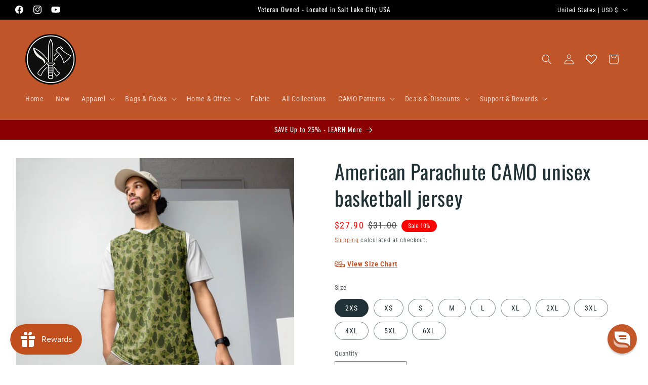

--- FILE ---
content_type: text/javascript; charset=utf-8
request_url: https://camohq.com/products/american-ww2-parachute-camo-unisex-basketball-jersey.js
body_size: 1417
content:
{"id":8935991181598,"title":"American Parachute CAMO unisex basketball jersey","handle":"american-ww2-parachute-camo-unisex-basketball-jersey","description":"\u003ch1\u003eBasketball Jersey\u003c\/h1\u003e\r\n\u003cp\u003eLooking for a basketball jersey that will take your game to the next level? Look no further! Made with recycled polyester fabric, this jersey is designed to keep you cool and dry even in the heat of competition. Style it as a streetwear piece and turn heads on and off the court.\u003c\/p\u003e\r\n\u003cul\u003e\r\n\u003cli\u003e100% recycled polyester fabric\u003c\/li\u003e\r\n\u003cli\u003eFabric weight: 4.7 oz\/yd² (160 g\/m²)\u003c\/li\u003e\r\n\u003cli\u003eTwo-way stretch fabric\u003c\/li\u003e\r\n\u003cli\u003eMoisture-wicking material\u003c\/li\u003e\r\n\u003cli\u003eRegular fit\u003c\/li\u003e\r\n\u003cli\u003eUPF50+ protection\u003c\/li\u003e\r\n\u003cli\u003eSide panels that can be designed\u003c\/li\u003e\r\n\u003cli\u003eFabric is OEKO-TEX 100 and GRS certified\u003c\/li\u003e\r\n\u003c\/ul\u003e\r\n","published_at":"2025-08-06T17:14:21-06:00","created_at":"2023-12-06T11:05:00-07:00","vendor":"CAMO HQ","type":"Basketball Jerseys","tags":["American","Jersey","Parachute","unisex basketball jersey","WW2"],"price":3100,"price_min":3100,"price_max":3100,"available":true,"price_varies":false,"compare_at_price":null,"compare_at_price_min":0,"compare_at_price_max":0,"compare_at_price_varies":false,"variants":[{"id":47495895482654,"title":"2XS","option1":"2XS","option2":null,"option3":null,"sku":"1643459_16839","requires_shipping":true,"taxable":true,"featured_image":{"id":61691824537886,"product_id":8935991181598,"position":1,"created_at":"2025-08-09T09:10:07-06:00","updated_at":"2025-08-09T09:10:07-06:00","alt":"American Parachute CAMO unisex basketball jersey - 2XS - Basketball Jerseys","width":2000,"height":2000,"src":"https:\/\/cdn.shopify.com\/s\/files\/1\/1366\/8095\/files\/camo-hq-american-parachute-unisex-basketball-jersey-2xs-american-jersey-parachute-ww2-248.jpg?v=1754752207","variant_ids":[47495895482654,47495895515422,47495895548190,47495895580958,47495895613726,47495895646494,47495895679262,47495895712030,47495895744798,47495895777566,47495895810334]},"available":true,"name":"American Parachute CAMO unisex basketball jersey - 2XS","public_title":"2XS","options":["2XS"],"price":3100,"weight":162,"compare_at_price":null,"inventory_quantity":20,"inventory_management":"shopify","inventory_policy":"deny","barcode":null,"featured_media":{"alt":"American Parachute CAMO unisex basketball jersey - 2XS - Basketball Jerseys","id":53098635034910,"position":1,"preview_image":{"aspect_ratio":1.0,"height":2000,"width":2000,"src":"https:\/\/cdn.shopify.com\/s\/files\/1\/1366\/8095\/files\/camo-hq-american-parachute-unisex-basketball-jersey-2xs-american-jersey-parachute-ww2-248.jpg?v=1754752207"}},"requires_selling_plan":false,"selling_plan_allocations":[]},{"id":47495895515422,"title":"XS","option1":"XS","option2":null,"option3":null,"sku":"1643459_16840","requires_shipping":true,"taxable":true,"featured_image":{"id":61691824537886,"product_id":8935991181598,"position":1,"created_at":"2025-08-09T09:10:07-06:00","updated_at":"2025-08-09T09:10:07-06:00","alt":"American Parachute CAMO unisex basketball jersey - 2XS - Basketball Jerseys","width":2000,"height":2000,"src":"https:\/\/cdn.shopify.com\/s\/files\/1\/1366\/8095\/files\/camo-hq-american-parachute-unisex-basketball-jersey-2xs-american-jersey-parachute-ww2-248.jpg?v=1754752207","variant_ids":[47495895482654,47495895515422,47495895548190,47495895580958,47495895613726,47495895646494,47495895679262,47495895712030,47495895744798,47495895777566,47495895810334]},"available":true,"name":"American Parachute CAMO unisex basketball jersey - XS","public_title":"XS","options":["XS"],"price":3100,"weight":170,"compare_at_price":null,"inventory_quantity":20,"inventory_management":"shopify","inventory_policy":"deny","barcode":null,"featured_media":{"alt":"American Parachute CAMO unisex basketball jersey - 2XS - Basketball Jerseys","id":53098635034910,"position":1,"preview_image":{"aspect_ratio":1.0,"height":2000,"width":2000,"src":"https:\/\/cdn.shopify.com\/s\/files\/1\/1366\/8095\/files\/camo-hq-american-parachute-unisex-basketball-jersey-2xs-american-jersey-parachute-ww2-248.jpg?v=1754752207"}},"requires_selling_plan":false,"selling_plan_allocations":[]},{"id":47495895548190,"title":"S","option1":"S","option2":null,"option3":null,"sku":"1643459_16841","requires_shipping":true,"taxable":true,"featured_image":{"id":61691824537886,"product_id":8935991181598,"position":1,"created_at":"2025-08-09T09:10:07-06:00","updated_at":"2025-08-09T09:10:07-06:00","alt":"American Parachute CAMO unisex basketball jersey - 2XS - Basketball Jerseys","width":2000,"height":2000,"src":"https:\/\/cdn.shopify.com\/s\/files\/1\/1366\/8095\/files\/camo-hq-american-parachute-unisex-basketball-jersey-2xs-american-jersey-parachute-ww2-248.jpg?v=1754752207","variant_ids":[47495895482654,47495895515422,47495895548190,47495895580958,47495895613726,47495895646494,47495895679262,47495895712030,47495895744798,47495895777566,47495895810334]},"available":true,"name":"American Parachute CAMO unisex basketball jersey - S","public_title":"S","options":["S"],"price":3100,"weight":175,"compare_at_price":null,"inventory_quantity":20,"inventory_management":"shopify","inventory_policy":"deny","barcode":null,"featured_media":{"alt":"American Parachute CAMO unisex basketball jersey - 2XS - Basketball Jerseys","id":53098635034910,"position":1,"preview_image":{"aspect_ratio":1.0,"height":2000,"width":2000,"src":"https:\/\/cdn.shopify.com\/s\/files\/1\/1366\/8095\/files\/camo-hq-american-parachute-unisex-basketball-jersey-2xs-american-jersey-parachute-ww2-248.jpg?v=1754752207"}},"requires_selling_plan":false,"selling_plan_allocations":[]},{"id":47495895580958,"title":"M","option1":"M","option2":null,"option3":null,"sku":"1643459_16842","requires_shipping":true,"taxable":true,"featured_image":{"id":61691824537886,"product_id":8935991181598,"position":1,"created_at":"2025-08-09T09:10:07-06:00","updated_at":"2025-08-09T09:10:07-06:00","alt":"American Parachute CAMO unisex basketball jersey - 2XS - Basketball Jerseys","width":2000,"height":2000,"src":"https:\/\/cdn.shopify.com\/s\/files\/1\/1366\/8095\/files\/camo-hq-american-parachute-unisex-basketball-jersey-2xs-american-jersey-parachute-ww2-248.jpg?v=1754752207","variant_ids":[47495895482654,47495895515422,47495895548190,47495895580958,47495895613726,47495895646494,47495895679262,47495895712030,47495895744798,47495895777566,47495895810334]},"available":true,"name":"American Parachute CAMO unisex basketball jersey - M","public_title":"M","options":["M"],"price":3100,"weight":181,"compare_at_price":null,"inventory_quantity":20,"inventory_management":"shopify","inventory_policy":"deny","barcode":null,"featured_media":{"alt":"American Parachute CAMO unisex basketball jersey - 2XS - Basketball Jerseys","id":53098635034910,"position":1,"preview_image":{"aspect_ratio":1.0,"height":2000,"width":2000,"src":"https:\/\/cdn.shopify.com\/s\/files\/1\/1366\/8095\/files\/camo-hq-american-parachute-unisex-basketball-jersey-2xs-american-jersey-parachute-ww2-248.jpg?v=1754752207"}},"requires_selling_plan":false,"selling_plan_allocations":[]},{"id":47495895613726,"title":"L","option1":"L","option2":null,"option3":null,"sku":"1643459_16843","requires_shipping":true,"taxable":true,"featured_image":{"id":61691824537886,"product_id":8935991181598,"position":1,"created_at":"2025-08-09T09:10:07-06:00","updated_at":"2025-08-09T09:10:07-06:00","alt":"American Parachute CAMO unisex basketball jersey - 2XS - Basketball Jerseys","width":2000,"height":2000,"src":"https:\/\/cdn.shopify.com\/s\/files\/1\/1366\/8095\/files\/camo-hq-american-parachute-unisex-basketball-jersey-2xs-american-jersey-parachute-ww2-248.jpg?v=1754752207","variant_ids":[47495895482654,47495895515422,47495895548190,47495895580958,47495895613726,47495895646494,47495895679262,47495895712030,47495895744798,47495895777566,47495895810334]},"available":true,"name":"American Parachute CAMO unisex basketball jersey - L","public_title":"L","options":["L"],"price":3100,"weight":194,"compare_at_price":null,"inventory_quantity":20,"inventory_management":"shopify","inventory_policy":"deny","barcode":null,"featured_media":{"alt":"American Parachute CAMO unisex basketball jersey - 2XS - Basketball Jerseys","id":53098635034910,"position":1,"preview_image":{"aspect_ratio":1.0,"height":2000,"width":2000,"src":"https:\/\/cdn.shopify.com\/s\/files\/1\/1366\/8095\/files\/camo-hq-american-parachute-unisex-basketball-jersey-2xs-american-jersey-parachute-ww2-248.jpg?v=1754752207"}},"requires_selling_plan":false,"selling_plan_allocations":[]},{"id":47495895646494,"title":"XL","option1":"XL","option2":null,"option3":null,"sku":"1643459_16844","requires_shipping":true,"taxable":true,"featured_image":{"id":61691824537886,"product_id":8935991181598,"position":1,"created_at":"2025-08-09T09:10:07-06:00","updated_at":"2025-08-09T09:10:07-06:00","alt":"American Parachute CAMO unisex basketball jersey - 2XS - Basketball Jerseys","width":2000,"height":2000,"src":"https:\/\/cdn.shopify.com\/s\/files\/1\/1366\/8095\/files\/camo-hq-american-parachute-unisex-basketball-jersey-2xs-american-jersey-parachute-ww2-248.jpg?v=1754752207","variant_ids":[47495895482654,47495895515422,47495895548190,47495895580958,47495895613726,47495895646494,47495895679262,47495895712030,47495895744798,47495895777566,47495895810334]},"available":true,"name":"American Parachute CAMO unisex basketball jersey - XL","public_title":"XL","options":["XL"],"price":3100,"weight":205,"compare_at_price":null,"inventory_quantity":20,"inventory_management":"shopify","inventory_policy":"deny","barcode":null,"featured_media":{"alt":"American Parachute CAMO unisex basketball jersey - 2XS - Basketball Jerseys","id":53098635034910,"position":1,"preview_image":{"aspect_ratio":1.0,"height":2000,"width":2000,"src":"https:\/\/cdn.shopify.com\/s\/files\/1\/1366\/8095\/files\/camo-hq-american-parachute-unisex-basketball-jersey-2xs-american-jersey-parachute-ww2-248.jpg?v=1754752207"}},"requires_selling_plan":false,"selling_plan_allocations":[]},{"id":47495895679262,"title":"2XL","option1":"2XL","option2":null,"option3":null,"sku":"1643459_16845","requires_shipping":true,"taxable":true,"featured_image":{"id":61691824537886,"product_id":8935991181598,"position":1,"created_at":"2025-08-09T09:10:07-06:00","updated_at":"2025-08-09T09:10:07-06:00","alt":"American Parachute CAMO unisex basketball jersey - 2XS - Basketball Jerseys","width":2000,"height":2000,"src":"https:\/\/cdn.shopify.com\/s\/files\/1\/1366\/8095\/files\/camo-hq-american-parachute-unisex-basketball-jersey-2xs-american-jersey-parachute-ww2-248.jpg?v=1754752207","variant_ids":[47495895482654,47495895515422,47495895548190,47495895580958,47495895613726,47495895646494,47495895679262,47495895712030,47495895744798,47495895777566,47495895810334]},"available":true,"name":"American Parachute CAMO unisex basketball jersey - 2XL","public_title":"2XL","options":["2XL"],"price":3100,"weight":217,"compare_at_price":null,"inventory_quantity":20,"inventory_management":"shopify","inventory_policy":"deny","barcode":null,"featured_media":{"alt":"American Parachute CAMO unisex basketball jersey - 2XS - Basketball Jerseys","id":53098635034910,"position":1,"preview_image":{"aspect_ratio":1.0,"height":2000,"width":2000,"src":"https:\/\/cdn.shopify.com\/s\/files\/1\/1366\/8095\/files\/camo-hq-american-parachute-unisex-basketball-jersey-2xs-american-jersey-parachute-ww2-248.jpg?v=1754752207"}},"requires_selling_plan":false,"selling_plan_allocations":[]},{"id":47495895712030,"title":"3XL","option1":"3XL","option2":null,"option3":null,"sku":"1643459_16846","requires_shipping":true,"taxable":true,"featured_image":{"id":61691824537886,"product_id":8935991181598,"position":1,"created_at":"2025-08-09T09:10:07-06:00","updated_at":"2025-08-09T09:10:07-06:00","alt":"American Parachute CAMO unisex basketball jersey - 2XS - Basketball Jerseys","width":2000,"height":2000,"src":"https:\/\/cdn.shopify.com\/s\/files\/1\/1366\/8095\/files\/camo-hq-american-parachute-unisex-basketball-jersey-2xs-american-jersey-parachute-ww2-248.jpg?v=1754752207","variant_ids":[47495895482654,47495895515422,47495895548190,47495895580958,47495895613726,47495895646494,47495895679262,47495895712030,47495895744798,47495895777566,47495895810334]},"available":true,"name":"American Parachute CAMO unisex basketball jersey - 3XL","public_title":"3XL","options":["3XL"],"price":3100,"weight":231,"compare_at_price":null,"inventory_quantity":20,"inventory_management":"shopify","inventory_policy":"deny","barcode":null,"featured_media":{"alt":"American Parachute CAMO unisex basketball jersey - 2XS - Basketball Jerseys","id":53098635034910,"position":1,"preview_image":{"aspect_ratio":1.0,"height":2000,"width":2000,"src":"https:\/\/cdn.shopify.com\/s\/files\/1\/1366\/8095\/files\/camo-hq-american-parachute-unisex-basketball-jersey-2xs-american-jersey-parachute-ww2-248.jpg?v=1754752207"}},"requires_selling_plan":false,"selling_plan_allocations":[]},{"id":47495895744798,"title":"4XL","option1":"4XL","option2":null,"option3":null,"sku":"1643459_16847","requires_shipping":true,"taxable":true,"featured_image":{"id":61691824537886,"product_id":8935991181598,"position":1,"created_at":"2025-08-09T09:10:07-06:00","updated_at":"2025-08-09T09:10:07-06:00","alt":"American Parachute CAMO unisex basketball jersey - 2XS - Basketball Jerseys","width":2000,"height":2000,"src":"https:\/\/cdn.shopify.com\/s\/files\/1\/1366\/8095\/files\/camo-hq-american-parachute-unisex-basketball-jersey-2xs-american-jersey-parachute-ww2-248.jpg?v=1754752207","variant_ids":[47495895482654,47495895515422,47495895548190,47495895580958,47495895613726,47495895646494,47495895679262,47495895712030,47495895744798,47495895777566,47495895810334]},"available":true,"name":"American Parachute CAMO unisex basketball jersey - 4XL","public_title":"4XL","options":["4XL"],"price":3100,"weight":247,"compare_at_price":null,"inventory_quantity":20,"inventory_management":"shopify","inventory_policy":"deny","barcode":null,"featured_media":{"alt":"American Parachute CAMO unisex basketball jersey - 2XS - Basketball Jerseys","id":53098635034910,"position":1,"preview_image":{"aspect_ratio":1.0,"height":2000,"width":2000,"src":"https:\/\/cdn.shopify.com\/s\/files\/1\/1366\/8095\/files\/camo-hq-american-parachute-unisex-basketball-jersey-2xs-american-jersey-parachute-ww2-248.jpg?v=1754752207"}},"requires_selling_plan":false,"selling_plan_allocations":[]},{"id":47495895777566,"title":"5XL","option1":"5XL","option2":null,"option3":null,"sku":"1643459_16848","requires_shipping":true,"taxable":true,"featured_image":{"id":61691824537886,"product_id":8935991181598,"position":1,"created_at":"2025-08-09T09:10:07-06:00","updated_at":"2025-08-09T09:10:07-06:00","alt":"American Parachute CAMO unisex basketball jersey - 2XS - Basketball Jerseys","width":2000,"height":2000,"src":"https:\/\/cdn.shopify.com\/s\/files\/1\/1366\/8095\/files\/camo-hq-american-parachute-unisex-basketball-jersey-2xs-american-jersey-parachute-ww2-248.jpg?v=1754752207","variant_ids":[47495895482654,47495895515422,47495895548190,47495895580958,47495895613726,47495895646494,47495895679262,47495895712030,47495895744798,47495895777566,47495895810334]},"available":true,"name":"American Parachute CAMO unisex basketball jersey - 5XL","public_title":"5XL","options":["5XL"],"price":3100,"weight":260,"compare_at_price":null,"inventory_quantity":20,"inventory_management":"shopify","inventory_policy":"deny","barcode":null,"featured_media":{"alt":"American Parachute CAMO unisex basketball jersey - 2XS - Basketball Jerseys","id":53098635034910,"position":1,"preview_image":{"aspect_ratio":1.0,"height":2000,"width":2000,"src":"https:\/\/cdn.shopify.com\/s\/files\/1\/1366\/8095\/files\/camo-hq-american-parachute-unisex-basketball-jersey-2xs-american-jersey-parachute-ww2-248.jpg?v=1754752207"}},"requires_selling_plan":false,"selling_plan_allocations":[]},{"id":47495895810334,"title":"6XL","option1":"6XL","option2":null,"option3":null,"sku":"1643459_16849","requires_shipping":true,"taxable":true,"featured_image":{"id":61691824537886,"product_id":8935991181598,"position":1,"created_at":"2025-08-09T09:10:07-06:00","updated_at":"2025-08-09T09:10:07-06:00","alt":"American Parachute CAMO unisex basketball jersey - 2XS - Basketball Jerseys","width":2000,"height":2000,"src":"https:\/\/cdn.shopify.com\/s\/files\/1\/1366\/8095\/files\/camo-hq-american-parachute-unisex-basketball-jersey-2xs-american-jersey-parachute-ww2-248.jpg?v=1754752207","variant_ids":[47495895482654,47495895515422,47495895548190,47495895580958,47495895613726,47495895646494,47495895679262,47495895712030,47495895744798,47495895777566,47495895810334]},"available":true,"name":"American Parachute CAMO unisex basketball jersey - 6XL","public_title":"6XL","options":["6XL"],"price":3100,"weight":275,"compare_at_price":null,"inventory_quantity":20,"inventory_management":"shopify","inventory_policy":"deny","barcode":null,"featured_media":{"alt":"American Parachute CAMO unisex basketball jersey - 2XS - Basketball Jerseys","id":53098635034910,"position":1,"preview_image":{"aspect_ratio":1.0,"height":2000,"width":2000,"src":"https:\/\/cdn.shopify.com\/s\/files\/1\/1366\/8095\/files\/camo-hq-american-parachute-unisex-basketball-jersey-2xs-american-jersey-parachute-ww2-248.jpg?v=1754752207"}},"requires_selling_plan":false,"selling_plan_allocations":[]}],"images":["\/\/cdn.shopify.com\/s\/files\/1\/1366\/8095\/files\/camo-hq-american-parachute-unisex-basketball-jersey-2xs-american-jersey-parachute-ww2-248.jpg?v=1754752207","\/\/cdn.shopify.com\/s\/files\/1\/1366\/8095\/files\/camo-hq-american-parachute-unisex-basketball-jersey-american-jersey-parachute-ww2-805.jpg?v=1754752215","\/\/cdn.shopify.com\/s\/files\/1\/1366\/8095\/files\/camo-hq-american-parachute-unisex-basketball-jersey-american-jersey-parachute-ww2-154.jpg?v=1754752220","\/\/cdn.shopify.com\/s\/files\/1\/1366\/8095\/files\/camo-hq-american-parachute-unisex-basketball-jersey-american-jersey-parachute-ww2-497.jpg?v=1754752225"],"featured_image":"\/\/cdn.shopify.com\/s\/files\/1\/1366\/8095\/files\/camo-hq-american-parachute-unisex-basketball-jersey-2xs-american-jersey-parachute-ww2-248.jpg?v=1754752207","options":[{"name":"Size","position":1,"values":["2XS","XS","S","M","L","XL","2XL","3XL","4XL","5XL","6XL"]}],"url":"\/products\/american-ww2-parachute-camo-unisex-basketball-jersey","media":[{"alt":"American Parachute CAMO unisex basketball jersey - 2XS - Basketball Jerseys","id":53098635034910,"position":1,"preview_image":{"aspect_ratio":1.0,"height":2000,"width":2000,"src":"https:\/\/cdn.shopify.com\/s\/files\/1\/1366\/8095\/files\/camo-hq-american-parachute-unisex-basketball-jersey-2xs-american-jersey-parachute-ww2-248.jpg?v=1754752207"},"aspect_ratio":1.0,"height":2000,"media_type":"image","src":"https:\/\/cdn.shopify.com\/s\/files\/1\/1366\/8095\/files\/camo-hq-american-parachute-unisex-basketball-jersey-2xs-american-jersey-parachute-ww2-248.jpg?v=1754752207","width":2000},{"alt":"American Parachute CAMO unisex basketball jersey - Basketball Jerseys","id":53098635133214,"position":2,"preview_image":{"aspect_ratio":1.0,"height":2000,"width":2000,"src":"https:\/\/cdn.shopify.com\/s\/files\/1\/1366\/8095\/files\/camo-hq-american-parachute-unisex-basketball-jersey-american-jersey-parachute-ww2-805.jpg?v=1754752215"},"aspect_ratio":1.0,"height":2000,"media_type":"image","src":"https:\/\/cdn.shopify.com\/s\/files\/1\/1366\/8095\/files\/camo-hq-american-parachute-unisex-basketball-jersey-american-jersey-parachute-ww2-805.jpg?v=1754752215","width":2000},{"alt":"American Parachute CAMO unisex basketball jersey - Basketball Jerseys","id":53098635231518,"position":3,"preview_image":{"aspect_ratio":1.0,"height":2000,"width":2000,"src":"https:\/\/cdn.shopify.com\/s\/files\/1\/1366\/8095\/files\/camo-hq-american-parachute-unisex-basketball-jersey-american-jersey-parachute-ww2-154.jpg?v=1754752220"},"aspect_ratio":1.0,"height":2000,"media_type":"image","src":"https:\/\/cdn.shopify.com\/s\/files\/1\/1366\/8095\/files\/camo-hq-american-parachute-unisex-basketball-jersey-american-jersey-parachute-ww2-154.jpg?v=1754752220","width":2000},{"alt":"American Parachute CAMO unisex basketball jersey - Basketball Jerseys","id":53098635329822,"position":4,"preview_image":{"aspect_ratio":1.0,"height":2000,"width":2000,"src":"https:\/\/cdn.shopify.com\/s\/files\/1\/1366\/8095\/files\/camo-hq-american-parachute-unisex-basketball-jersey-american-jersey-parachute-ww2-497.jpg?v=1754752225"},"aspect_ratio":1.0,"height":2000,"media_type":"image","src":"https:\/\/cdn.shopify.com\/s\/files\/1\/1366\/8095\/files\/camo-hq-american-parachute-unisex-basketball-jersey-american-jersey-parachute-ww2-497.jpg?v=1754752225","width":2000}],"requires_selling_plan":false,"selling_plan_groups":[]}

--- FILE ---
content_type: text/javascript; charset=utf-8
request_url: https://camohq.com/products/american-ww2-parachute-camo-unisex-basketball-jersey.js
body_size: 1143
content:
{"id":8935991181598,"title":"American Parachute CAMO unisex basketball jersey","handle":"american-ww2-parachute-camo-unisex-basketball-jersey","description":"\u003ch1\u003eBasketball Jersey\u003c\/h1\u003e\r\n\u003cp\u003eLooking for a basketball jersey that will take your game to the next level? Look no further! Made with recycled polyester fabric, this jersey is designed to keep you cool and dry even in the heat of competition. Style it as a streetwear piece and turn heads on and off the court.\u003c\/p\u003e\r\n\u003cul\u003e\r\n\u003cli\u003e100% recycled polyester fabric\u003c\/li\u003e\r\n\u003cli\u003eFabric weight: 4.7 oz\/yd² (160 g\/m²)\u003c\/li\u003e\r\n\u003cli\u003eTwo-way stretch fabric\u003c\/li\u003e\r\n\u003cli\u003eMoisture-wicking material\u003c\/li\u003e\r\n\u003cli\u003eRegular fit\u003c\/li\u003e\r\n\u003cli\u003eUPF50+ protection\u003c\/li\u003e\r\n\u003cli\u003eSide panels that can be designed\u003c\/li\u003e\r\n\u003cli\u003eFabric is OEKO-TEX 100 and GRS certified\u003c\/li\u003e\r\n\u003c\/ul\u003e\r\n","published_at":"2025-08-06T17:14:21-06:00","created_at":"2023-12-06T11:05:00-07:00","vendor":"CAMO HQ","type":"Basketball Jerseys","tags":["American","Jersey","Parachute","unisex basketball jersey","WW2"],"price":3100,"price_min":3100,"price_max":3100,"available":true,"price_varies":false,"compare_at_price":null,"compare_at_price_min":0,"compare_at_price_max":0,"compare_at_price_varies":false,"variants":[{"id":47495895482654,"title":"2XS","option1":"2XS","option2":null,"option3":null,"sku":"1643459_16839","requires_shipping":true,"taxable":true,"featured_image":{"id":61691824537886,"product_id":8935991181598,"position":1,"created_at":"2025-08-09T09:10:07-06:00","updated_at":"2025-08-09T09:10:07-06:00","alt":"American Parachute CAMO unisex basketball jersey - 2XS - Basketball Jerseys","width":2000,"height":2000,"src":"https:\/\/cdn.shopify.com\/s\/files\/1\/1366\/8095\/files\/camo-hq-american-parachute-unisex-basketball-jersey-2xs-american-jersey-parachute-ww2-248.jpg?v=1754752207","variant_ids":[47495895482654,47495895515422,47495895548190,47495895580958,47495895613726,47495895646494,47495895679262,47495895712030,47495895744798,47495895777566,47495895810334]},"available":true,"name":"American Parachute CAMO unisex basketball jersey - 2XS","public_title":"2XS","options":["2XS"],"price":3100,"weight":162,"compare_at_price":null,"inventory_quantity":20,"inventory_management":"shopify","inventory_policy":"deny","barcode":null,"featured_media":{"alt":"American Parachute CAMO unisex basketball jersey - 2XS - Basketball Jerseys","id":53098635034910,"position":1,"preview_image":{"aspect_ratio":1.0,"height":2000,"width":2000,"src":"https:\/\/cdn.shopify.com\/s\/files\/1\/1366\/8095\/files\/camo-hq-american-parachute-unisex-basketball-jersey-2xs-american-jersey-parachute-ww2-248.jpg?v=1754752207"}},"requires_selling_plan":false,"selling_plan_allocations":[]},{"id":47495895515422,"title":"XS","option1":"XS","option2":null,"option3":null,"sku":"1643459_16840","requires_shipping":true,"taxable":true,"featured_image":{"id":61691824537886,"product_id":8935991181598,"position":1,"created_at":"2025-08-09T09:10:07-06:00","updated_at":"2025-08-09T09:10:07-06:00","alt":"American Parachute CAMO unisex basketball jersey - 2XS - Basketball Jerseys","width":2000,"height":2000,"src":"https:\/\/cdn.shopify.com\/s\/files\/1\/1366\/8095\/files\/camo-hq-american-parachute-unisex-basketball-jersey-2xs-american-jersey-parachute-ww2-248.jpg?v=1754752207","variant_ids":[47495895482654,47495895515422,47495895548190,47495895580958,47495895613726,47495895646494,47495895679262,47495895712030,47495895744798,47495895777566,47495895810334]},"available":true,"name":"American Parachute CAMO unisex basketball jersey - XS","public_title":"XS","options":["XS"],"price":3100,"weight":170,"compare_at_price":null,"inventory_quantity":20,"inventory_management":"shopify","inventory_policy":"deny","barcode":null,"featured_media":{"alt":"American Parachute CAMO unisex basketball jersey - 2XS - Basketball Jerseys","id":53098635034910,"position":1,"preview_image":{"aspect_ratio":1.0,"height":2000,"width":2000,"src":"https:\/\/cdn.shopify.com\/s\/files\/1\/1366\/8095\/files\/camo-hq-american-parachute-unisex-basketball-jersey-2xs-american-jersey-parachute-ww2-248.jpg?v=1754752207"}},"requires_selling_plan":false,"selling_plan_allocations":[]},{"id":47495895548190,"title":"S","option1":"S","option2":null,"option3":null,"sku":"1643459_16841","requires_shipping":true,"taxable":true,"featured_image":{"id":61691824537886,"product_id":8935991181598,"position":1,"created_at":"2025-08-09T09:10:07-06:00","updated_at":"2025-08-09T09:10:07-06:00","alt":"American Parachute CAMO unisex basketball jersey - 2XS - Basketball Jerseys","width":2000,"height":2000,"src":"https:\/\/cdn.shopify.com\/s\/files\/1\/1366\/8095\/files\/camo-hq-american-parachute-unisex-basketball-jersey-2xs-american-jersey-parachute-ww2-248.jpg?v=1754752207","variant_ids":[47495895482654,47495895515422,47495895548190,47495895580958,47495895613726,47495895646494,47495895679262,47495895712030,47495895744798,47495895777566,47495895810334]},"available":true,"name":"American Parachute CAMO unisex basketball jersey - S","public_title":"S","options":["S"],"price":3100,"weight":175,"compare_at_price":null,"inventory_quantity":20,"inventory_management":"shopify","inventory_policy":"deny","barcode":null,"featured_media":{"alt":"American Parachute CAMO unisex basketball jersey - 2XS - Basketball Jerseys","id":53098635034910,"position":1,"preview_image":{"aspect_ratio":1.0,"height":2000,"width":2000,"src":"https:\/\/cdn.shopify.com\/s\/files\/1\/1366\/8095\/files\/camo-hq-american-parachute-unisex-basketball-jersey-2xs-american-jersey-parachute-ww2-248.jpg?v=1754752207"}},"requires_selling_plan":false,"selling_plan_allocations":[]},{"id":47495895580958,"title":"M","option1":"M","option2":null,"option3":null,"sku":"1643459_16842","requires_shipping":true,"taxable":true,"featured_image":{"id":61691824537886,"product_id":8935991181598,"position":1,"created_at":"2025-08-09T09:10:07-06:00","updated_at":"2025-08-09T09:10:07-06:00","alt":"American Parachute CAMO unisex basketball jersey - 2XS - Basketball Jerseys","width":2000,"height":2000,"src":"https:\/\/cdn.shopify.com\/s\/files\/1\/1366\/8095\/files\/camo-hq-american-parachute-unisex-basketball-jersey-2xs-american-jersey-parachute-ww2-248.jpg?v=1754752207","variant_ids":[47495895482654,47495895515422,47495895548190,47495895580958,47495895613726,47495895646494,47495895679262,47495895712030,47495895744798,47495895777566,47495895810334]},"available":true,"name":"American Parachute CAMO unisex basketball jersey - M","public_title":"M","options":["M"],"price":3100,"weight":181,"compare_at_price":null,"inventory_quantity":20,"inventory_management":"shopify","inventory_policy":"deny","barcode":null,"featured_media":{"alt":"American Parachute CAMO unisex basketball jersey - 2XS - Basketball Jerseys","id":53098635034910,"position":1,"preview_image":{"aspect_ratio":1.0,"height":2000,"width":2000,"src":"https:\/\/cdn.shopify.com\/s\/files\/1\/1366\/8095\/files\/camo-hq-american-parachute-unisex-basketball-jersey-2xs-american-jersey-parachute-ww2-248.jpg?v=1754752207"}},"requires_selling_plan":false,"selling_plan_allocations":[]},{"id":47495895613726,"title":"L","option1":"L","option2":null,"option3":null,"sku":"1643459_16843","requires_shipping":true,"taxable":true,"featured_image":{"id":61691824537886,"product_id":8935991181598,"position":1,"created_at":"2025-08-09T09:10:07-06:00","updated_at":"2025-08-09T09:10:07-06:00","alt":"American Parachute CAMO unisex basketball jersey - 2XS - Basketball Jerseys","width":2000,"height":2000,"src":"https:\/\/cdn.shopify.com\/s\/files\/1\/1366\/8095\/files\/camo-hq-american-parachute-unisex-basketball-jersey-2xs-american-jersey-parachute-ww2-248.jpg?v=1754752207","variant_ids":[47495895482654,47495895515422,47495895548190,47495895580958,47495895613726,47495895646494,47495895679262,47495895712030,47495895744798,47495895777566,47495895810334]},"available":true,"name":"American Parachute CAMO unisex basketball jersey - L","public_title":"L","options":["L"],"price":3100,"weight":194,"compare_at_price":null,"inventory_quantity":20,"inventory_management":"shopify","inventory_policy":"deny","barcode":null,"featured_media":{"alt":"American Parachute CAMO unisex basketball jersey - 2XS - Basketball Jerseys","id":53098635034910,"position":1,"preview_image":{"aspect_ratio":1.0,"height":2000,"width":2000,"src":"https:\/\/cdn.shopify.com\/s\/files\/1\/1366\/8095\/files\/camo-hq-american-parachute-unisex-basketball-jersey-2xs-american-jersey-parachute-ww2-248.jpg?v=1754752207"}},"requires_selling_plan":false,"selling_plan_allocations":[]},{"id":47495895646494,"title":"XL","option1":"XL","option2":null,"option3":null,"sku":"1643459_16844","requires_shipping":true,"taxable":true,"featured_image":{"id":61691824537886,"product_id":8935991181598,"position":1,"created_at":"2025-08-09T09:10:07-06:00","updated_at":"2025-08-09T09:10:07-06:00","alt":"American Parachute CAMO unisex basketball jersey - 2XS - Basketball Jerseys","width":2000,"height":2000,"src":"https:\/\/cdn.shopify.com\/s\/files\/1\/1366\/8095\/files\/camo-hq-american-parachute-unisex-basketball-jersey-2xs-american-jersey-parachute-ww2-248.jpg?v=1754752207","variant_ids":[47495895482654,47495895515422,47495895548190,47495895580958,47495895613726,47495895646494,47495895679262,47495895712030,47495895744798,47495895777566,47495895810334]},"available":true,"name":"American Parachute CAMO unisex basketball jersey - XL","public_title":"XL","options":["XL"],"price":3100,"weight":205,"compare_at_price":null,"inventory_quantity":20,"inventory_management":"shopify","inventory_policy":"deny","barcode":null,"featured_media":{"alt":"American Parachute CAMO unisex basketball jersey - 2XS - Basketball Jerseys","id":53098635034910,"position":1,"preview_image":{"aspect_ratio":1.0,"height":2000,"width":2000,"src":"https:\/\/cdn.shopify.com\/s\/files\/1\/1366\/8095\/files\/camo-hq-american-parachute-unisex-basketball-jersey-2xs-american-jersey-parachute-ww2-248.jpg?v=1754752207"}},"requires_selling_plan":false,"selling_plan_allocations":[]},{"id":47495895679262,"title":"2XL","option1":"2XL","option2":null,"option3":null,"sku":"1643459_16845","requires_shipping":true,"taxable":true,"featured_image":{"id":61691824537886,"product_id":8935991181598,"position":1,"created_at":"2025-08-09T09:10:07-06:00","updated_at":"2025-08-09T09:10:07-06:00","alt":"American Parachute CAMO unisex basketball jersey - 2XS - Basketball Jerseys","width":2000,"height":2000,"src":"https:\/\/cdn.shopify.com\/s\/files\/1\/1366\/8095\/files\/camo-hq-american-parachute-unisex-basketball-jersey-2xs-american-jersey-parachute-ww2-248.jpg?v=1754752207","variant_ids":[47495895482654,47495895515422,47495895548190,47495895580958,47495895613726,47495895646494,47495895679262,47495895712030,47495895744798,47495895777566,47495895810334]},"available":true,"name":"American Parachute CAMO unisex basketball jersey - 2XL","public_title":"2XL","options":["2XL"],"price":3100,"weight":217,"compare_at_price":null,"inventory_quantity":20,"inventory_management":"shopify","inventory_policy":"deny","barcode":null,"featured_media":{"alt":"American Parachute CAMO unisex basketball jersey - 2XS - Basketball Jerseys","id":53098635034910,"position":1,"preview_image":{"aspect_ratio":1.0,"height":2000,"width":2000,"src":"https:\/\/cdn.shopify.com\/s\/files\/1\/1366\/8095\/files\/camo-hq-american-parachute-unisex-basketball-jersey-2xs-american-jersey-parachute-ww2-248.jpg?v=1754752207"}},"requires_selling_plan":false,"selling_plan_allocations":[]},{"id":47495895712030,"title":"3XL","option1":"3XL","option2":null,"option3":null,"sku":"1643459_16846","requires_shipping":true,"taxable":true,"featured_image":{"id":61691824537886,"product_id":8935991181598,"position":1,"created_at":"2025-08-09T09:10:07-06:00","updated_at":"2025-08-09T09:10:07-06:00","alt":"American Parachute CAMO unisex basketball jersey - 2XS - Basketball Jerseys","width":2000,"height":2000,"src":"https:\/\/cdn.shopify.com\/s\/files\/1\/1366\/8095\/files\/camo-hq-american-parachute-unisex-basketball-jersey-2xs-american-jersey-parachute-ww2-248.jpg?v=1754752207","variant_ids":[47495895482654,47495895515422,47495895548190,47495895580958,47495895613726,47495895646494,47495895679262,47495895712030,47495895744798,47495895777566,47495895810334]},"available":true,"name":"American Parachute CAMO unisex basketball jersey - 3XL","public_title":"3XL","options":["3XL"],"price":3100,"weight":231,"compare_at_price":null,"inventory_quantity":20,"inventory_management":"shopify","inventory_policy":"deny","barcode":null,"featured_media":{"alt":"American Parachute CAMO unisex basketball jersey - 2XS - Basketball Jerseys","id":53098635034910,"position":1,"preview_image":{"aspect_ratio":1.0,"height":2000,"width":2000,"src":"https:\/\/cdn.shopify.com\/s\/files\/1\/1366\/8095\/files\/camo-hq-american-parachute-unisex-basketball-jersey-2xs-american-jersey-parachute-ww2-248.jpg?v=1754752207"}},"requires_selling_plan":false,"selling_plan_allocations":[]},{"id":47495895744798,"title":"4XL","option1":"4XL","option2":null,"option3":null,"sku":"1643459_16847","requires_shipping":true,"taxable":true,"featured_image":{"id":61691824537886,"product_id":8935991181598,"position":1,"created_at":"2025-08-09T09:10:07-06:00","updated_at":"2025-08-09T09:10:07-06:00","alt":"American Parachute CAMO unisex basketball jersey - 2XS - Basketball Jerseys","width":2000,"height":2000,"src":"https:\/\/cdn.shopify.com\/s\/files\/1\/1366\/8095\/files\/camo-hq-american-parachute-unisex-basketball-jersey-2xs-american-jersey-parachute-ww2-248.jpg?v=1754752207","variant_ids":[47495895482654,47495895515422,47495895548190,47495895580958,47495895613726,47495895646494,47495895679262,47495895712030,47495895744798,47495895777566,47495895810334]},"available":true,"name":"American Parachute CAMO unisex basketball jersey - 4XL","public_title":"4XL","options":["4XL"],"price":3100,"weight":247,"compare_at_price":null,"inventory_quantity":20,"inventory_management":"shopify","inventory_policy":"deny","barcode":null,"featured_media":{"alt":"American Parachute CAMO unisex basketball jersey - 2XS - Basketball Jerseys","id":53098635034910,"position":1,"preview_image":{"aspect_ratio":1.0,"height":2000,"width":2000,"src":"https:\/\/cdn.shopify.com\/s\/files\/1\/1366\/8095\/files\/camo-hq-american-parachute-unisex-basketball-jersey-2xs-american-jersey-parachute-ww2-248.jpg?v=1754752207"}},"requires_selling_plan":false,"selling_plan_allocations":[]},{"id":47495895777566,"title":"5XL","option1":"5XL","option2":null,"option3":null,"sku":"1643459_16848","requires_shipping":true,"taxable":true,"featured_image":{"id":61691824537886,"product_id":8935991181598,"position":1,"created_at":"2025-08-09T09:10:07-06:00","updated_at":"2025-08-09T09:10:07-06:00","alt":"American Parachute CAMO unisex basketball jersey - 2XS - Basketball Jerseys","width":2000,"height":2000,"src":"https:\/\/cdn.shopify.com\/s\/files\/1\/1366\/8095\/files\/camo-hq-american-parachute-unisex-basketball-jersey-2xs-american-jersey-parachute-ww2-248.jpg?v=1754752207","variant_ids":[47495895482654,47495895515422,47495895548190,47495895580958,47495895613726,47495895646494,47495895679262,47495895712030,47495895744798,47495895777566,47495895810334]},"available":true,"name":"American Parachute CAMO unisex basketball jersey - 5XL","public_title":"5XL","options":["5XL"],"price":3100,"weight":260,"compare_at_price":null,"inventory_quantity":20,"inventory_management":"shopify","inventory_policy":"deny","barcode":null,"featured_media":{"alt":"American Parachute CAMO unisex basketball jersey - 2XS - Basketball Jerseys","id":53098635034910,"position":1,"preview_image":{"aspect_ratio":1.0,"height":2000,"width":2000,"src":"https:\/\/cdn.shopify.com\/s\/files\/1\/1366\/8095\/files\/camo-hq-american-parachute-unisex-basketball-jersey-2xs-american-jersey-parachute-ww2-248.jpg?v=1754752207"}},"requires_selling_plan":false,"selling_plan_allocations":[]},{"id":47495895810334,"title":"6XL","option1":"6XL","option2":null,"option3":null,"sku":"1643459_16849","requires_shipping":true,"taxable":true,"featured_image":{"id":61691824537886,"product_id":8935991181598,"position":1,"created_at":"2025-08-09T09:10:07-06:00","updated_at":"2025-08-09T09:10:07-06:00","alt":"American Parachute CAMO unisex basketball jersey - 2XS - Basketball Jerseys","width":2000,"height":2000,"src":"https:\/\/cdn.shopify.com\/s\/files\/1\/1366\/8095\/files\/camo-hq-american-parachute-unisex-basketball-jersey-2xs-american-jersey-parachute-ww2-248.jpg?v=1754752207","variant_ids":[47495895482654,47495895515422,47495895548190,47495895580958,47495895613726,47495895646494,47495895679262,47495895712030,47495895744798,47495895777566,47495895810334]},"available":true,"name":"American Parachute CAMO unisex basketball jersey - 6XL","public_title":"6XL","options":["6XL"],"price":3100,"weight":275,"compare_at_price":null,"inventory_quantity":20,"inventory_management":"shopify","inventory_policy":"deny","barcode":null,"featured_media":{"alt":"American Parachute CAMO unisex basketball jersey - 2XS - Basketball Jerseys","id":53098635034910,"position":1,"preview_image":{"aspect_ratio":1.0,"height":2000,"width":2000,"src":"https:\/\/cdn.shopify.com\/s\/files\/1\/1366\/8095\/files\/camo-hq-american-parachute-unisex-basketball-jersey-2xs-american-jersey-parachute-ww2-248.jpg?v=1754752207"}},"requires_selling_plan":false,"selling_plan_allocations":[]}],"images":["\/\/cdn.shopify.com\/s\/files\/1\/1366\/8095\/files\/camo-hq-american-parachute-unisex-basketball-jersey-2xs-american-jersey-parachute-ww2-248.jpg?v=1754752207","\/\/cdn.shopify.com\/s\/files\/1\/1366\/8095\/files\/camo-hq-american-parachute-unisex-basketball-jersey-american-jersey-parachute-ww2-805.jpg?v=1754752215","\/\/cdn.shopify.com\/s\/files\/1\/1366\/8095\/files\/camo-hq-american-parachute-unisex-basketball-jersey-american-jersey-parachute-ww2-154.jpg?v=1754752220","\/\/cdn.shopify.com\/s\/files\/1\/1366\/8095\/files\/camo-hq-american-parachute-unisex-basketball-jersey-american-jersey-parachute-ww2-497.jpg?v=1754752225"],"featured_image":"\/\/cdn.shopify.com\/s\/files\/1\/1366\/8095\/files\/camo-hq-american-parachute-unisex-basketball-jersey-2xs-american-jersey-parachute-ww2-248.jpg?v=1754752207","options":[{"name":"Size","position":1,"values":["2XS","XS","S","M","L","XL","2XL","3XL","4XL","5XL","6XL"]}],"url":"\/products\/american-ww2-parachute-camo-unisex-basketball-jersey","media":[{"alt":"American Parachute CAMO unisex basketball jersey - 2XS - Basketball Jerseys","id":53098635034910,"position":1,"preview_image":{"aspect_ratio":1.0,"height":2000,"width":2000,"src":"https:\/\/cdn.shopify.com\/s\/files\/1\/1366\/8095\/files\/camo-hq-american-parachute-unisex-basketball-jersey-2xs-american-jersey-parachute-ww2-248.jpg?v=1754752207"},"aspect_ratio":1.0,"height":2000,"media_type":"image","src":"https:\/\/cdn.shopify.com\/s\/files\/1\/1366\/8095\/files\/camo-hq-american-parachute-unisex-basketball-jersey-2xs-american-jersey-parachute-ww2-248.jpg?v=1754752207","width":2000},{"alt":"American Parachute CAMO unisex basketball jersey - Basketball Jerseys","id":53098635133214,"position":2,"preview_image":{"aspect_ratio":1.0,"height":2000,"width":2000,"src":"https:\/\/cdn.shopify.com\/s\/files\/1\/1366\/8095\/files\/camo-hq-american-parachute-unisex-basketball-jersey-american-jersey-parachute-ww2-805.jpg?v=1754752215"},"aspect_ratio":1.0,"height":2000,"media_type":"image","src":"https:\/\/cdn.shopify.com\/s\/files\/1\/1366\/8095\/files\/camo-hq-american-parachute-unisex-basketball-jersey-american-jersey-parachute-ww2-805.jpg?v=1754752215","width":2000},{"alt":"American Parachute CAMO unisex basketball jersey - Basketball Jerseys","id":53098635231518,"position":3,"preview_image":{"aspect_ratio":1.0,"height":2000,"width":2000,"src":"https:\/\/cdn.shopify.com\/s\/files\/1\/1366\/8095\/files\/camo-hq-american-parachute-unisex-basketball-jersey-american-jersey-parachute-ww2-154.jpg?v=1754752220"},"aspect_ratio":1.0,"height":2000,"media_type":"image","src":"https:\/\/cdn.shopify.com\/s\/files\/1\/1366\/8095\/files\/camo-hq-american-parachute-unisex-basketball-jersey-american-jersey-parachute-ww2-154.jpg?v=1754752220","width":2000},{"alt":"American Parachute CAMO unisex basketball jersey - Basketball Jerseys","id":53098635329822,"position":4,"preview_image":{"aspect_ratio":1.0,"height":2000,"width":2000,"src":"https:\/\/cdn.shopify.com\/s\/files\/1\/1366\/8095\/files\/camo-hq-american-parachute-unisex-basketball-jersey-american-jersey-parachute-ww2-497.jpg?v=1754752225"},"aspect_ratio":1.0,"height":2000,"media_type":"image","src":"https:\/\/cdn.shopify.com\/s\/files\/1\/1366\/8095\/files\/camo-hq-american-parachute-unisex-basketball-jersey-american-jersey-parachute-ww2-497.jpg?v=1754752225","width":2000}],"requires_selling_plan":false,"selling_plan_groups":[]}

--- FILE ---
content_type: text/javascript; charset=utf-8
request_url: https://camohq.com/products/american-ww2-parachute-camo-unisex-basketball-jersey.js?
body_size: 1138
content:
{"id":8935991181598,"title":"American Parachute CAMO unisex basketball jersey","handle":"american-ww2-parachute-camo-unisex-basketball-jersey","description":"\u003ch1\u003eBasketball Jersey\u003c\/h1\u003e\r\n\u003cp\u003eLooking for a basketball jersey that will take your game to the next level? Look no further! Made with recycled polyester fabric, this jersey is designed to keep you cool and dry even in the heat of competition. Style it as a streetwear piece and turn heads on and off the court.\u003c\/p\u003e\r\n\u003cul\u003e\r\n\u003cli\u003e100% recycled polyester fabric\u003c\/li\u003e\r\n\u003cli\u003eFabric weight: 4.7 oz\/yd² (160 g\/m²)\u003c\/li\u003e\r\n\u003cli\u003eTwo-way stretch fabric\u003c\/li\u003e\r\n\u003cli\u003eMoisture-wicking material\u003c\/li\u003e\r\n\u003cli\u003eRegular fit\u003c\/li\u003e\r\n\u003cli\u003eUPF50+ protection\u003c\/li\u003e\r\n\u003cli\u003eSide panels that can be designed\u003c\/li\u003e\r\n\u003cli\u003eFabric is OEKO-TEX 100 and GRS certified\u003c\/li\u003e\r\n\u003c\/ul\u003e\r\n","published_at":"2025-08-06T17:14:21-06:00","created_at":"2023-12-06T11:05:00-07:00","vendor":"CAMO HQ","type":"Basketball Jerseys","tags":["American","Jersey","Parachute","unisex basketball jersey","WW2"],"price":3100,"price_min":3100,"price_max":3100,"available":true,"price_varies":false,"compare_at_price":null,"compare_at_price_min":0,"compare_at_price_max":0,"compare_at_price_varies":false,"variants":[{"id":47495895482654,"title":"2XS","option1":"2XS","option2":null,"option3":null,"sku":"1643459_16839","requires_shipping":true,"taxable":true,"featured_image":{"id":61691824537886,"product_id":8935991181598,"position":1,"created_at":"2025-08-09T09:10:07-06:00","updated_at":"2025-08-09T09:10:07-06:00","alt":"American Parachute CAMO unisex basketball jersey - 2XS - Basketball Jerseys","width":2000,"height":2000,"src":"https:\/\/cdn.shopify.com\/s\/files\/1\/1366\/8095\/files\/camo-hq-american-parachute-unisex-basketball-jersey-2xs-american-jersey-parachute-ww2-248.jpg?v=1754752207","variant_ids":[47495895482654,47495895515422,47495895548190,47495895580958,47495895613726,47495895646494,47495895679262,47495895712030,47495895744798,47495895777566,47495895810334]},"available":true,"name":"American Parachute CAMO unisex basketball jersey - 2XS","public_title":"2XS","options":["2XS"],"price":3100,"weight":162,"compare_at_price":null,"inventory_quantity":20,"inventory_management":"shopify","inventory_policy":"deny","barcode":null,"featured_media":{"alt":"American Parachute CAMO unisex basketball jersey - 2XS - Basketball Jerseys","id":53098635034910,"position":1,"preview_image":{"aspect_ratio":1.0,"height":2000,"width":2000,"src":"https:\/\/cdn.shopify.com\/s\/files\/1\/1366\/8095\/files\/camo-hq-american-parachute-unisex-basketball-jersey-2xs-american-jersey-parachute-ww2-248.jpg?v=1754752207"}},"requires_selling_plan":false,"selling_plan_allocations":[]},{"id":47495895515422,"title":"XS","option1":"XS","option2":null,"option3":null,"sku":"1643459_16840","requires_shipping":true,"taxable":true,"featured_image":{"id":61691824537886,"product_id":8935991181598,"position":1,"created_at":"2025-08-09T09:10:07-06:00","updated_at":"2025-08-09T09:10:07-06:00","alt":"American Parachute CAMO unisex basketball jersey - 2XS - Basketball Jerseys","width":2000,"height":2000,"src":"https:\/\/cdn.shopify.com\/s\/files\/1\/1366\/8095\/files\/camo-hq-american-parachute-unisex-basketball-jersey-2xs-american-jersey-parachute-ww2-248.jpg?v=1754752207","variant_ids":[47495895482654,47495895515422,47495895548190,47495895580958,47495895613726,47495895646494,47495895679262,47495895712030,47495895744798,47495895777566,47495895810334]},"available":true,"name":"American Parachute CAMO unisex basketball jersey - XS","public_title":"XS","options":["XS"],"price":3100,"weight":170,"compare_at_price":null,"inventory_quantity":20,"inventory_management":"shopify","inventory_policy":"deny","barcode":null,"featured_media":{"alt":"American Parachute CAMO unisex basketball jersey - 2XS - Basketball Jerseys","id":53098635034910,"position":1,"preview_image":{"aspect_ratio":1.0,"height":2000,"width":2000,"src":"https:\/\/cdn.shopify.com\/s\/files\/1\/1366\/8095\/files\/camo-hq-american-parachute-unisex-basketball-jersey-2xs-american-jersey-parachute-ww2-248.jpg?v=1754752207"}},"requires_selling_plan":false,"selling_plan_allocations":[]},{"id":47495895548190,"title":"S","option1":"S","option2":null,"option3":null,"sku":"1643459_16841","requires_shipping":true,"taxable":true,"featured_image":{"id":61691824537886,"product_id":8935991181598,"position":1,"created_at":"2025-08-09T09:10:07-06:00","updated_at":"2025-08-09T09:10:07-06:00","alt":"American Parachute CAMO unisex basketball jersey - 2XS - Basketball Jerseys","width":2000,"height":2000,"src":"https:\/\/cdn.shopify.com\/s\/files\/1\/1366\/8095\/files\/camo-hq-american-parachute-unisex-basketball-jersey-2xs-american-jersey-parachute-ww2-248.jpg?v=1754752207","variant_ids":[47495895482654,47495895515422,47495895548190,47495895580958,47495895613726,47495895646494,47495895679262,47495895712030,47495895744798,47495895777566,47495895810334]},"available":true,"name":"American Parachute CAMO unisex basketball jersey - S","public_title":"S","options":["S"],"price":3100,"weight":175,"compare_at_price":null,"inventory_quantity":20,"inventory_management":"shopify","inventory_policy":"deny","barcode":null,"featured_media":{"alt":"American Parachute CAMO unisex basketball jersey - 2XS - Basketball Jerseys","id":53098635034910,"position":1,"preview_image":{"aspect_ratio":1.0,"height":2000,"width":2000,"src":"https:\/\/cdn.shopify.com\/s\/files\/1\/1366\/8095\/files\/camo-hq-american-parachute-unisex-basketball-jersey-2xs-american-jersey-parachute-ww2-248.jpg?v=1754752207"}},"requires_selling_plan":false,"selling_plan_allocations":[]},{"id":47495895580958,"title":"M","option1":"M","option2":null,"option3":null,"sku":"1643459_16842","requires_shipping":true,"taxable":true,"featured_image":{"id":61691824537886,"product_id":8935991181598,"position":1,"created_at":"2025-08-09T09:10:07-06:00","updated_at":"2025-08-09T09:10:07-06:00","alt":"American Parachute CAMO unisex basketball jersey - 2XS - Basketball Jerseys","width":2000,"height":2000,"src":"https:\/\/cdn.shopify.com\/s\/files\/1\/1366\/8095\/files\/camo-hq-american-parachute-unisex-basketball-jersey-2xs-american-jersey-parachute-ww2-248.jpg?v=1754752207","variant_ids":[47495895482654,47495895515422,47495895548190,47495895580958,47495895613726,47495895646494,47495895679262,47495895712030,47495895744798,47495895777566,47495895810334]},"available":true,"name":"American Parachute CAMO unisex basketball jersey - M","public_title":"M","options":["M"],"price":3100,"weight":181,"compare_at_price":null,"inventory_quantity":20,"inventory_management":"shopify","inventory_policy":"deny","barcode":null,"featured_media":{"alt":"American Parachute CAMO unisex basketball jersey - 2XS - Basketball Jerseys","id":53098635034910,"position":1,"preview_image":{"aspect_ratio":1.0,"height":2000,"width":2000,"src":"https:\/\/cdn.shopify.com\/s\/files\/1\/1366\/8095\/files\/camo-hq-american-parachute-unisex-basketball-jersey-2xs-american-jersey-parachute-ww2-248.jpg?v=1754752207"}},"requires_selling_plan":false,"selling_plan_allocations":[]},{"id":47495895613726,"title":"L","option1":"L","option2":null,"option3":null,"sku":"1643459_16843","requires_shipping":true,"taxable":true,"featured_image":{"id":61691824537886,"product_id":8935991181598,"position":1,"created_at":"2025-08-09T09:10:07-06:00","updated_at":"2025-08-09T09:10:07-06:00","alt":"American Parachute CAMO unisex basketball jersey - 2XS - Basketball Jerseys","width":2000,"height":2000,"src":"https:\/\/cdn.shopify.com\/s\/files\/1\/1366\/8095\/files\/camo-hq-american-parachute-unisex-basketball-jersey-2xs-american-jersey-parachute-ww2-248.jpg?v=1754752207","variant_ids":[47495895482654,47495895515422,47495895548190,47495895580958,47495895613726,47495895646494,47495895679262,47495895712030,47495895744798,47495895777566,47495895810334]},"available":true,"name":"American Parachute CAMO unisex basketball jersey - L","public_title":"L","options":["L"],"price":3100,"weight":194,"compare_at_price":null,"inventory_quantity":20,"inventory_management":"shopify","inventory_policy":"deny","barcode":null,"featured_media":{"alt":"American Parachute CAMO unisex basketball jersey - 2XS - Basketball Jerseys","id":53098635034910,"position":1,"preview_image":{"aspect_ratio":1.0,"height":2000,"width":2000,"src":"https:\/\/cdn.shopify.com\/s\/files\/1\/1366\/8095\/files\/camo-hq-american-parachute-unisex-basketball-jersey-2xs-american-jersey-parachute-ww2-248.jpg?v=1754752207"}},"requires_selling_plan":false,"selling_plan_allocations":[]},{"id":47495895646494,"title":"XL","option1":"XL","option2":null,"option3":null,"sku":"1643459_16844","requires_shipping":true,"taxable":true,"featured_image":{"id":61691824537886,"product_id":8935991181598,"position":1,"created_at":"2025-08-09T09:10:07-06:00","updated_at":"2025-08-09T09:10:07-06:00","alt":"American Parachute CAMO unisex basketball jersey - 2XS - Basketball Jerseys","width":2000,"height":2000,"src":"https:\/\/cdn.shopify.com\/s\/files\/1\/1366\/8095\/files\/camo-hq-american-parachute-unisex-basketball-jersey-2xs-american-jersey-parachute-ww2-248.jpg?v=1754752207","variant_ids":[47495895482654,47495895515422,47495895548190,47495895580958,47495895613726,47495895646494,47495895679262,47495895712030,47495895744798,47495895777566,47495895810334]},"available":true,"name":"American Parachute CAMO unisex basketball jersey - XL","public_title":"XL","options":["XL"],"price":3100,"weight":205,"compare_at_price":null,"inventory_quantity":20,"inventory_management":"shopify","inventory_policy":"deny","barcode":null,"featured_media":{"alt":"American Parachute CAMO unisex basketball jersey - 2XS - Basketball Jerseys","id":53098635034910,"position":1,"preview_image":{"aspect_ratio":1.0,"height":2000,"width":2000,"src":"https:\/\/cdn.shopify.com\/s\/files\/1\/1366\/8095\/files\/camo-hq-american-parachute-unisex-basketball-jersey-2xs-american-jersey-parachute-ww2-248.jpg?v=1754752207"}},"requires_selling_plan":false,"selling_plan_allocations":[]},{"id":47495895679262,"title":"2XL","option1":"2XL","option2":null,"option3":null,"sku":"1643459_16845","requires_shipping":true,"taxable":true,"featured_image":{"id":61691824537886,"product_id":8935991181598,"position":1,"created_at":"2025-08-09T09:10:07-06:00","updated_at":"2025-08-09T09:10:07-06:00","alt":"American Parachute CAMO unisex basketball jersey - 2XS - Basketball Jerseys","width":2000,"height":2000,"src":"https:\/\/cdn.shopify.com\/s\/files\/1\/1366\/8095\/files\/camo-hq-american-parachute-unisex-basketball-jersey-2xs-american-jersey-parachute-ww2-248.jpg?v=1754752207","variant_ids":[47495895482654,47495895515422,47495895548190,47495895580958,47495895613726,47495895646494,47495895679262,47495895712030,47495895744798,47495895777566,47495895810334]},"available":true,"name":"American Parachute CAMO unisex basketball jersey - 2XL","public_title":"2XL","options":["2XL"],"price":3100,"weight":217,"compare_at_price":null,"inventory_quantity":20,"inventory_management":"shopify","inventory_policy":"deny","barcode":null,"featured_media":{"alt":"American Parachute CAMO unisex basketball jersey - 2XS - Basketball Jerseys","id":53098635034910,"position":1,"preview_image":{"aspect_ratio":1.0,"height":2000,"width":2000,"src":"https:\/\/cdn.shopify.com\/s\/files\/1\/1366\/8095\/files\/camo-hq-american-parachute-unisex-basketball-jersey-2xs-american-jersey-parachute-ww2-248.jpg?v=1754752207"}},"requires_selling_plan":false,"selling_plan_allocations":[]},{"id":47495895712030,"title":"3XL","option1":"3XL","option2":null,"option3":null,"sku":"1643459_16846","requires_shipping":true,"taxable":true,"featured_image":{"id":61691824537886,"product_id":8935991181598,"position":1,"created_at":"2025-08-09T09:10:07-06:00","updated_at":"2025-08-09T09:10:07-06:00","alt":"American Parachute CAMO unisex basketball jersey - 2XS - Basketball Jerseys","width":2000,"height":2000,"src":"https:\/\/cdn.shopify.com\/s\/files\/1\/1366\/8095\/files\/camo-hq-american-parachute-unisex-basketball-jersey-2xs-american-jersey-parachute-ww2-248.jpg?v=1754752207","variant_ids":[47495895482654,47495895515422,47495895548190,47495895580958,47495895613726,47495895646494,47495895679262,47495895712030,47495895744798,47495895777566,47495895810334]},"available":true,"name":"American Parachute CAMO unisex basketball jersey - 3XL","public_title":"3XL","options":["3XL"],"price":3100,"weight":231,"compare_at_price":null,"inventory_quantity":20,"inventory_management":"shopify","inventory_policy":"deny","barcode":null,"featured_media":{"alt":"American Parachute CAMO unisex basketball jersey - 2XS - Basketball Jerseys","id":53098635034910,"position":1,"preview_image":{"aspect_ratio":1.0,"height":2000,"width":2000,"src":"https:\/\/cdn.shopify.com\/s\/files\/1\/1366\/8095\/files\/camo-hq-american-parachute-unisex-basketball-jersey-2xs-american-jersey-parachute-ww2-248.jpg?v=1754752207"}},"requires_selling_plan":false,"selling_plan_allocations":[]},{"id":47495895744798,"title":"4XL","option1":"4XL","option2":null,"option3":null,"sku":"1643459_16847","requires_shipping":true,"taxable":true,"featured_image":{"id":61691824537886,"product_id":8935991181598,"position":1,"created_at":"2025-08-09T09:10:07-06:00","updated_at":"2025-08-09T09:10:07-06:00","alt":"American Parachute CAMO unisex basketball jersey - 2XS - Basketball Jerseys","width":2000,"height":2000,"src":"https:\/\/cdn.shopify.com\/s\/files\/1\/1366\/8095\/files\/camo-hq-american-parachute-unisex-basketball-jersey-2xs-american-jersey-parachute-ww2-248.jpg?v=1754752207","variant_ids":[47495895482654,47495895515422,47495895548190,47495895580958,47495895613726,47495895646494,47495895679262,47495895712030,47495895744798,47495895777566,47495895810334]},"available":true,"name":"American Parachute CAMO unisex basketball jersey - 4XL","public_title":"4XL","options":["4XL"],"price":3100,"weight":247,"compare_at_price":null,"inventory_quantity":20,"inventory_management":"shopify","inventory_policy":"deny","barcode":null,"featured_media":{"alt":"American Parachute CAMO unisex basketball jersey - 2XS - Basketball Jerseys","id":53098635034910,"position":1,"preview_image":{"aspect_ratio":1.0,"height":2000,"width":2000,"src":"https:\/\/cdn.shopify.com\/s\/files\/1\/1366\/8095\/files\/camo-hq-american-parachute-unisex-basketball-jersey-2xs-american-jersey-parachute-ww2-248.jpg?v=1754752207"}},"requires_selling_plan":false,"selling_plan_allocations":[]},{"id":47495895777566,"title":"5XL","option1":"5XL","option2":null,"option3":null,"sku":"1643459_16848","requires_shipping":true,"taxable":true,"featured_image":{"id":61691824537886,"product_id":8935991181598,"position":1,"created_at":"2025-08-09T09:10:07-06:00","updated_at":"2025-08-09T09:10:07-06:00","alt":"American Parachute CAMO unisex basketball jersey - 2XS - Basketball Jerseys","width":2000,"height":2000,"src":"https:\/\/cdn.shopify.com\/s\/files\/1\/1366\/8095\/files\/camo-hq-american-parachute-unisex-basketball-jersey-2xs-american-jersey-parachute-ww2-248.jpg?v=1754752207","variant_ids":[47495895482654,47495895515422,47495895548190,47495895580958,47495895613726,47495895646494,47495895679262,47495895712030,47495895744798,47495895777566,47495895810334]},"available":true,"name":"American Parachute CAMO unisex basketball jersey - 5XL","public_title":"5XL","options":["5XL"],"price":3100,"weight":260,"compare_at_price":null,"inventory_quantity":20,"inventory_management":"shopify","inventory_policy":"deny","barcode":null,"featured_media":{"alt":"American Parachute CAMO unisex basketball jersey - 2XS - Basketball Jerseys","id":53098635034910,"position":1,"preview_image":{"aspect_ratio":1.0,"height":2000,"width":2000,"src":"https:\/\/cdn.shopify.com\/s\/files\/1\/1366\/8095\/files\/camo-hq-american-parachute-unisex-basketball-jersey-2xs-american-jersey-parachute-ww2-248.jpg?v=1754752207"}},"requires_selling_plan":false,"selling_plan_allocations":[]},{"id":47495895810334,"title":"6XL","option1":"6XL","option2":null,"option3":null,"sku":"1643459_16849","requires_shipping":true,"taxable":true,"featured_image":{"id":61691824537886,"product_id":8935991181598,"position":1,"created_at":"2025-08-09T09:10:07-06:00","updated_at":"2025-08-09T09:10:07-06:00","alt":"American Parachute CAMO unisex basketball jersey - 2XS - Basketball Jerseys","width":2000,"height":2000,"src":"https:\/\/cdn.shopify.com\/s\/files\/1\/1366\/8095\/files\/camo-hq-american-parachute-unisex-basketball-jersey-2xs-american-jersey-parachute-ww2-248.jpg?v=1754752207","variant_ids":[47495895482654,47495895515422,47495895548190,47495895580958,47495895613726,47495895646494,47495895679262,47495895712030,47495895744798,47495895777566,47495895810334]},"available":true,"name":"American Parachute CAMO unisex basketball jersey - 6XL","public_title":"6XL","options":["6XL"],"price":3100,"weight":275,"compare_at_price":null,"inventory_quantity":20,"inventory_management":"shopify","inventory_policy":"deny","barcode":null,"featured_media":{"alt":"American Parachute CAMO unisex basketball jersey - 2XS - Basketball Jerseys","id":53098635034910,"position":1,"preview_image":{"aspect_ratio":1.0,"height":2000,"width":2000,"src":"https:\/\/cdn.shopify.com\/s\/files\/1\/1366\/8095\/files\/camo-hq-american-parachute-unisex-basketball-jersey-2xs-american-jersey-parachute-ww2-248.jpg?v=1754752207"}},"requires_selling_plan":false,"selling_plan_allocations":[]}],"images":["\/\/cdn.shopify.com\/s\/files\/1\/1366\/8095\/files\/camo-hq-american-parachute-unisex-basketball-jersey-2xs-american-jersey-parachute-ww2-248.jpg?v=1754752207","\/\/cdn.shopify.com\/s\/files\/1\/1366\/8095\/files\/camo-hq-american-parachute-unisex-basketball-jersey-american-jersey-parachute-ww2-805.jpg?v=1754752215","\/\/cdn.shopify.com\/s\/files\/1\/1366\/8095\/files\/camo-hq-american-parachute-unisex-basketball-jersey-american-jersey-parachute-ww2-154.jpg?v=1754752220","\/\/cdn.shopify.com\/s\/files\/1\/1366\/8095\/files\/camo-hq-american-parachute-unisex-basketball-jersey-american-jersey-parachute-ww2-497.jpg?v=1754752225"],"featured_image":"\/\/cdn.shopify.com\/s\/files\/1\/1366\/8095\/files\/camo-hq-american-parachute-unisex-basketball-jersey-2xs-american-jersey-parachute-ww2-248.jpg?v=1754752207","options":[{"name":"Size","position":1,"values":["2XS","XS","S","M","L","XL","2XL","3XL","4XL","5XL","6XL"]}],"url":"\/products\/american-ww2-parachute-camo-unisex-basketball-jersey","media":[{"alt":"American Parachute CAMO unisex basketball jersey - 2XS - Basketball Jerseys","id":53098635034910,"position":1,"preview_image":{"aspect_ratio":1.0,"height":2000,"width":2000,"src":"https:\/\/cdn.shopify.com\/s\/files\/1\/1366\/8095\/files\/camo-hq-american-parachute-unisex-basketball-jersey-2xs-american-jersey-parachute-ww2-248.jpg?v=1754752207"},"aspect_ratio":1.0,"height":2000,"media_type":"image","src":"https:\/\/cdn.shopify.com\/s\/files\/1\/1366\/8095\/files\/camo-hq-american-parachute-unisex-basketball-jersey-2xs-american-jersey-parachute-ww2-248.jpg?v=1754752207","width":2000},{"alt":"American Parachute CAMO unisex basketball jersey - Basketball Jerseys","id":53098635133214,"position":2,"preview_image":{"aspect_ratio":1.0,"height":2000,"width":2000,"src":"https:\/\/cdn.shopify.com\/s\/files\/1\/1366\/8095\/files\/camo-hq-american-parachute-unisex-basketball-jersey-american-jersey-parachute-ww2-805.jpg?v=1754752215"},"aspect_ratio":1.0,"height":2000,"media_type":"image","src":"https:\/\/cdn.shopify.com\/s\/files\/1\/1366\/8095\/files\/camo-hq-american-parachute-unisex-basketball-jersey-american-jersey-parachute-ww2-805.jpg?v=1754752215","width":2000},{"alt":"American Parachute CAMO unisex basketball jersey - Basketball Jerseys","id":53098635231518,"position":3,"preview_image":{"aspect_ratio":1.0,"height":2000,"width":2000,"src":"https:\/\/cdn.shopify.com\/s\/files\/1\/1366\/8095\/files\/camo-hq-american-parachute-unisex-basketball-jersey-american-jersey-parachute-ww2-154.jpg?v=1754752220"},"aspect_ratio":1.0,"height":2000,"media_type":"image","src":"https:\/\/cdn.shopify.com\/s\/files\/1\/1366\/8095\/files\/camo-hq-american-parachute-unisex-basketball-jersey-american-jersey-parachute-ww2-154.jpg?v=1754752220","width":2000},{"alt":"American Parachute CAMO unisex basketball jersey - Basketball Jerseys","id":53098635329822,"position":4,"preview_image":{"aspect_ratio":1.0,"height":2000,"width":2000,"src":"https:\/\/cdn.shopify.com\/s\/files\/1\/1366\/8095\/files\/camo-hq-american-parachute-unisex-basketball-jersey-american-jersey-parachute-ww2-497.jpg?v=1754752225"},"aspect_ratio":1.0,"height":2000,"media_type":"image","src":"https:\/\/cdn.shopify.com\/s\/files\/1\/1366\/8095\/files\/camo-hq-american-parachute-unisex-basketball-jersey-american-jersey-parachute-ww2-497.jpg?v=1754752225","width":2000}],"requires_selling_plan":false,"selling_plan_groups":[]}